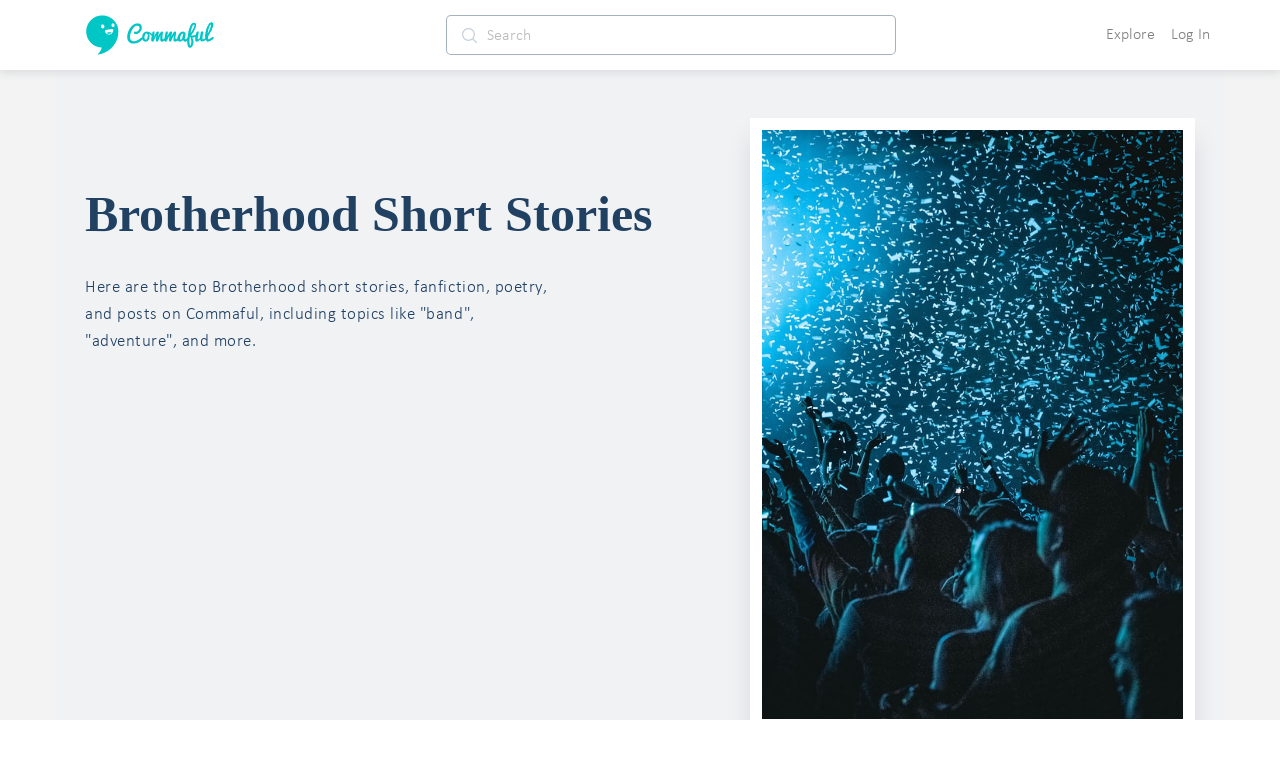

--- FILE ---
content_type: image/svg+xml
request_url: https://cdn.commaful.com/media/public/images/pencil/assets/c2/badges/pwr.svg
body_size: 1048
content:
<?xml version="1.0" encoding="utf-8"?>
<svg width="50px" height="50px" viewBox="0 0 50 50" version="1.1" xmlns:xlink="http://www.w3.org/1999/xlink" xmlns="http://www.w3.org/2000/svg">
  <desc>Created with Lunacy</desc>
  <defs>
    <linearGradient x1="0" y1="0" x2="0.794557" y2="0.822723031" id="gradient_1">
      <stop offset="0" stop-color="#75D0FF" />
      <stop offset="1" stop-color="#00A0ED" />
    </linearGradient>
  </defs>
  <g id="Group">
    <path d="M0 24.5554C0 11.0112 11.0112 0 24.5554 0C38.0997 0 49.1108 11.0112 49.1108 24.5554C49.1108 38.0997 38.0997 49.1108 24.5554 49.1108C11.0112 49.1108 0 38.0997 0 24.5554ZM22.9013 39.2888L32.9303 21.5572C33.3438 20.7817 32.7752 19.7995 31.948 19.7995L26.5717 19.7995C26.3132 19.7995 26.1064 19.5927 26.2098 19.3343L29.0531 11.3731C29.3116 10.5977 28.7946 9.82227 27.9675 9.82227L21.2987 9.82227C20.7818 9.82227 20.3165 10.1841 20.1614 10.7011L16.0775 25.9513C15.8707 26.675 16.4394 27.3988 17.2148 27.3988L22.9013 27.3988C23.1598 27.3988 23.3149 27.6573 23.2632 27.864L20.9369 38.565C20.6784 39.754 22.281 40.3227 22.9013 39.2888Z" id="Shape" fill="url(#gradient_1)" fill-rule="evenodd" stroke="none" />
  </g>
</svg>